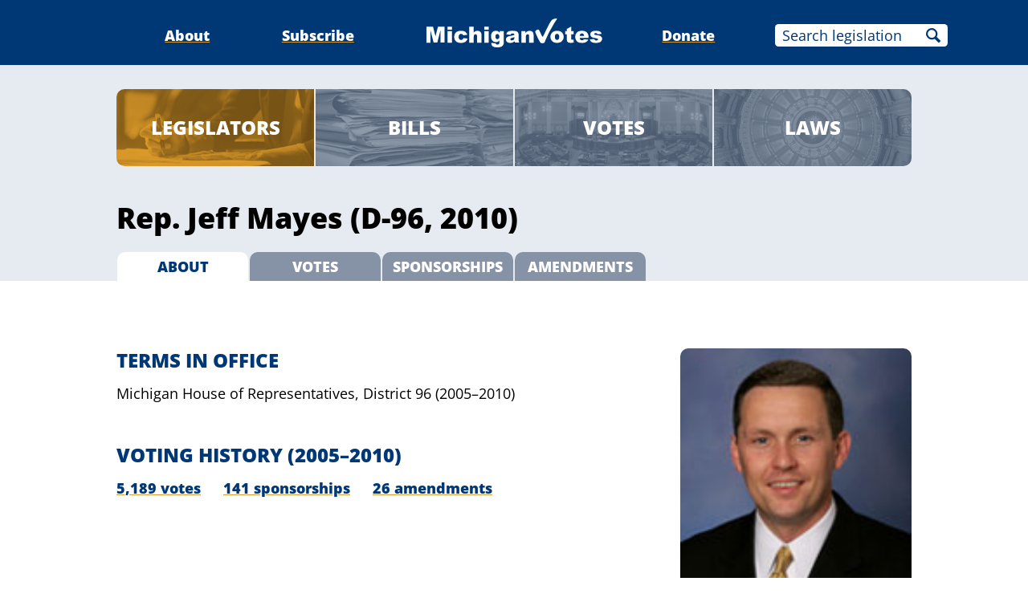

--- FILE ---
content_type: text/html;charset=utf-8
request_url: https://www.michiganvotes.org/legislators/2005/house/district-96
body_size: 6745
content:
<!DOCTYPE html>
<html lang="en">
<head>

	<meta charset="utf-8" />
	<meta name="viewport" content="width=device-width, initial-scale=1.0" />

	<title>Rep. Jeff Mayes &#x2013; MichiganVotes</title>

	<!-- Generated on 1/5/2026 4:24:16 PM -->


	<meta property="og:title" content="Rep. Jeff Mayes" />
	<meta property="og:site_name" content="MichiganVotes" />
	<meta property="og:locale" content="en_US" />




	<meta property="og:type" content="website" />
	<meta property="twitter:card" content="summary" />

		<meta property="og:image" content="https://www.michiganvotes.org/_images/share.png" />







		<script async src="https://www.googletagmanager.com/gtag/js?id=G-35GQ0Q09PH"></script>


		<script>
			window.dataLayer = window.dataLayer || [];
			function gtag() { dataLayer.push(arguments); }
			gtag('js', new Date());

			gtag('config', 'G-35GQ0Q09PH', {
				'canonical_host': 'www.michiganvotes.org'
			});
		</script>

	<script>
		var mcpp = { editUrl: 'https://edit.mackinac.org' };
	</script>

	
	<link rel="icon" href="/favicon.ico" sizes="any" />
	<link rel="icon" href="/favicon.svg" type="image/svg+xml" />

	<link rel="stylesheet" href="/_style/page.css?v=2023-11-28T17:05:44" />
	



</head>
<body>
	

<div class="site-header">
	<div class="site-section">
		<h2><a href="/"><img src="/_images/logo.svg" height="45" alt="MichiganVotes" /></a></h2>

		<input hidden id="menu-visible" type="checkbox" />

		<div class="nav">
			<span class="nav-about"><a href="/about">About</a></span>
			<span class="vr">|</span>
			<span class="nav-subscribe"><a href="/subscribe">Subscribe</a></span>
			<span class="vr">|</span>
			<span class="nav-donate"><a href="https://www.mackinac.org/donate?source=MichiganVotes">Donate</a></span>
			<span class="vr">|</span>
			<form class="nav-search" action="/legislation/search" method="get">
				<input name="q" placeholder="Search legislation" />
				<input type="hidden" name="session" value="2025-2026" />
				<button>Search</button>
			</form>
			<label hidden for="menu-visible"></label>
		</div>

		<label hidden for="menu-visible"></label>
	</div>
</div>


<div class="site-content">

	<div class="search-nav">
		<div class="site-section inset">
			<div class="nav">
				<span class="nav-legislators selected"><a href="/legislators">Legislators</a></span>
				<span class="vr">|</span>
				<span class="nav-bills"><a href="/legislation/search?session=2009-2010&sort=introduction">Bills</a></span>
				<span class="vr">|</span>
				<span class="nav-votes"><a href="/votes/search?session=2009-2010">Votes</a></span>
				<span class="vr">|</span>
				<span class="nav-laws"><a href="/public-acts/search?session=2009-2010">Laws</a></span>
			</div>
		</div>
	</div>

	<div class="official-title">
		<div class="site-section inset">
					<h1>Rep. Jeff Mayes (D-96, 2010)</h1>

			<p class="nav">
				<b>About</b>
				<span class="vr">|</span>
				<a href="/legislators/2005/house/district-96/votes?session=2009-2010">Votes</a>
				<span class="vr">|</span>
				<a href="/legislators/2005/house/district-96/sponsorships?session=2009-2010">Sponsorships</a>
				<span class="vr">|</span>
				<a href="/legislators/2005/house/district-96/amendments?session=2009-2010">Amendments</a>
			</p>
		</div>
	</div>

	<style>
		.official-contact {
			padding: 2em 0;
		}

		.official-contact .photo img {
			display: block;
			width: 16em;
			max-width: 30vw;
			float: right;
			margin-left: 1em;
			padding-bottom: .16666666666em;
			border-bottom: 2em solid #DB9928;
			border-radius: .5555555556em;
		}

		.official-contact .site-section::after {
			content: '';
			display: table;
			clear: both;
		}

		.official-contact h2 {
			margin: 2em 0 0;
			text-transform: uppercase;
			font-weight: 800;
			font-size: 133.333333333%;
			color: #003875;
		}

		.official-contact ul,
		.official-contact p {
			list-style: none;
			padding: 0;
			margin: .6666666667em 0;
		}

		.official-contact a {
			text-decoration: underline;
			text-decoration-color: #DB9928;
			text-underline-offset: 0.125em;
			color: #003875;
			font-weight: 800;
		}

		.official-contact .address {
			margin-bottom: 2.6666666667em;
		}

		.official-contact .phone-number,
		.official-contact .email-address,
		.official-contact .homepage-url {
			background: no-repeat center left/1em;
			padding-left: 2em;
		}

		.official-contact .phone-number {
			background-image: url(/_images/icons/phone-003875.svg);
		}

		.official-contact .email-address {
			background-image: url(/_images/icons/mail-003875.svg);
		}

		.official-contact .homepage-url {
			background-image: url(/_images/icons/external-003875.svg);
		}

		.official-contact .homepage-url .external {
			background: none;
			padding: 0;
		}

		.official-contact .terms-in-office li {
			margin: .3333333333em 0;
		}

		.official-contact .voting-history ul {
			display: flex;
		}

		.official-contact .voting-history li + li {
			margin-left: 1.5555555556em;
		}

		@media (max-width: 640px) {
			.official-contact .voting-history ul {
				flex-direction: column;
			}

			.official-contact .voting-history li + li {
				margin: .6666666667em 0 0;
			}
		}
	</style>
	<div class="official-contact">
		<div class="site-section inset">
				<div class="photo">
					<img alt="Photo of Rep. Jeff Mayes" src="/states/Michigan/images/pictures/2005-2006/House/Jeff-Mayes.jpg" sizes="(max-width: 960px) 30vw, 288px" />
				</div>


			<div class="terms-in-office">
				<h2>Terms in Office</h2>
				<ul>
						<li>
								<span>Michigan House of Representatives,</span> <nobr>District 96</nobr>

								<nobr>(2005–2010)</nobr>
						</li>
				</ul>
			</div>

			<div class="voting-history">
						<h2>Voting History <nobr>(2005–2010)</nobr></h2>
					<ul>
							<li><nobr><a href="/legislators/2005/house/district-96/votes">5,189 votes</a></nobr></li>
							<li><nobr><a href="/legislators/2005/house/district-96/sponsorships">141 sponsorships</a></nobr></li>
							<li><nobr><a href="/legislators/2005/house/district-96/amendments">26 amendments</a></nobr></li>
					</ul>
			</div>
		</div>
	</div>
</div>


<div class="site-footer">
	<div class="site-section">
		<p class="nav">
			<nobr>© 2026</nobr> <a href="https://www.mackinac.org/">Mackinac Center for Public Policy</a>
			<span class="vr">|</span>
			<nobr><a href="/terms-of-use">Terms of Use</a></nobr>
			<span class="vr">|</span>
			<nobr><a href="/privacy-policy">Privacy Policy</a></nobr>
			<span class="vr">|</span>
			<nobr><a href="/about#contact">Contact</a></nobr>
		</p>
		<p class="logo">
			<a href="https://www.mackinac.org/"><img src="/_images/logos/mcpp.svg" alt="" /></a>
		</p>
	</div>
</div>

</body>
</html>
